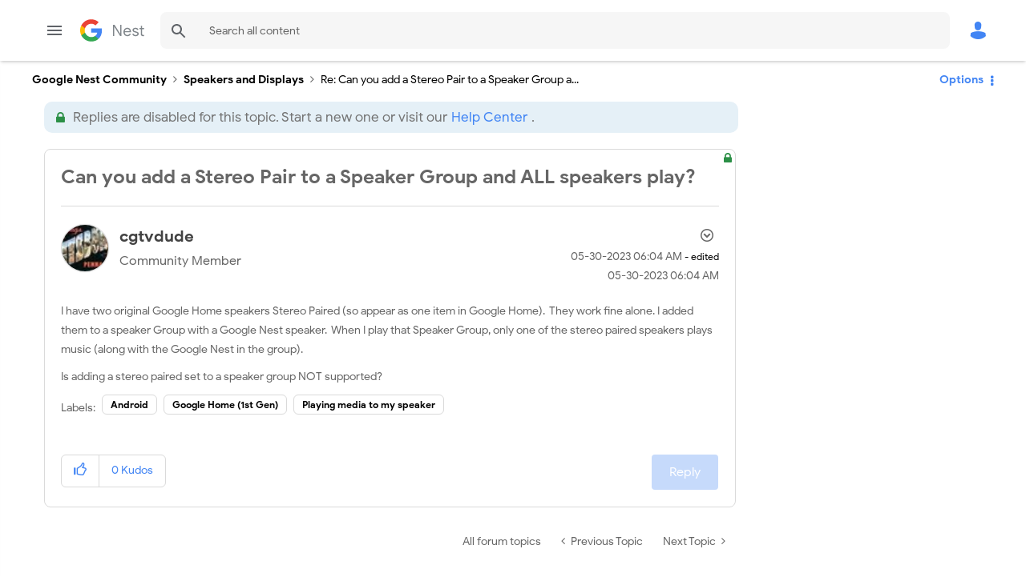

--- FILE ---
content_type: text/html; charset=UTF-8
request_url: https://www.googlenestcommunity.com/t5/Speakers-and-Displays/Can-you-add-a-Stereo-Pair-to-a-Speaker-Group-and-ALL-speakers-play/m-p/427563/highlight/true
body_size: 1934
content:
<!DOCTYPE html>
<html lang="en">
<head>
    <meta charset="utf-8">
    <meta name="viewport" content="width=device-width, initial-scale=1">
    <title></title>
    <style>
        body {
            font-family: "Arial";
        }
    </style>
    <script type="text/javascript">
    window.awsWafCookieDomainList = ['unqkr23473.lithium.com','www.googlenestcommunity.com'];
    window.gokuProps = {
"key":"AQIDAHjcYu/GjX+QlghicBgQ/7bFaQZ+m5FKCMDnO+vTbNg96AHZ4WDspB1aFJyVQH2dkUBmAAAAfjB8BgkqhkiG9w0BBwagbzBtAgEAMGgGCSqGSIb3DQEHATAeBglghkgBZQMEAS4wEQQM7W6WqUCbHzul4jDCAgEQgDu69PTxw/7akKqxxDbZaXLC4vs4UibAla0yObX4jAjWnHi++X1x+9kjy7qUhd1j/dlv+Ad8Wd1vFcvx4w==",
          "iv":"EkQVRQE75AAACVYY",
          "context":"sTZYZSoW2Yoood3ll/lvG6v7JeJqispPnJKRDU11qRKLDmwAjYuKMPAw0h0zcu9nuPRvoIegM8W8Dufs5eH3q4qhfyNensVS2Mf/FHA4pNw3Y7Nf5KvR8oraaYzb57f+0Qw7VOwyrb5/rlhWWFVn1ZZWnjzSR8Mc/26CsNs9HfUGD+N/Jq2ppjV2+uD+YZ6B0CBMAYF21UatyWxjsOB8FGjZwjnyJYpIsvAiD3IeC5J0GpFmKYIPCtHWsvIIm27yNwdf+5bS0GzD8THGMFdGYH74fH/G/aoPDRnipScYk8uLQm2baPJEuGNO/+p1WPYSBEUq2zvmGNLrKg6w3dIG5f9vL2vjVXZ7egCwQSDL/2Ry+jcYYvYOobn5zJcy7f7FQzysYGov9qIsSxWAK0GbmUQEjLGEAjlm0yBkB6dz"
};
    </script>
    <script src="https://bc0439715fa6.967eb88d.us-east-2.token.awswaf.com/bc0439715fa6/48ccd381bc7f/f9a6f3a2a006/challenge.js"></script>
</head>
<body>
    <div id="challenge-container"></div>
    <script type="text/javascript">
        AwsWafIntegration.saveReferrer();
        AwsWafIntegration.checkForceRefresh().then((forceRefresh) => {
            if (forceRefresh) {
                AwsWafIntegration.forceRefreshToken().then(() => {
                    window.location.reload(true);
                });
            } else {
                AwsWafIntegration.getToken().then(() => {
                    window.location.reload(true);
                });
            }
        });
    </script>
    <noscript>
        <h1>JavaScript is disabled</h1>
        In order to continue, we need to verify that you're not a robot.
        This requires JavaScript. Enable JavaScript and then reload the page.
    </noscript>
</body>
</html>